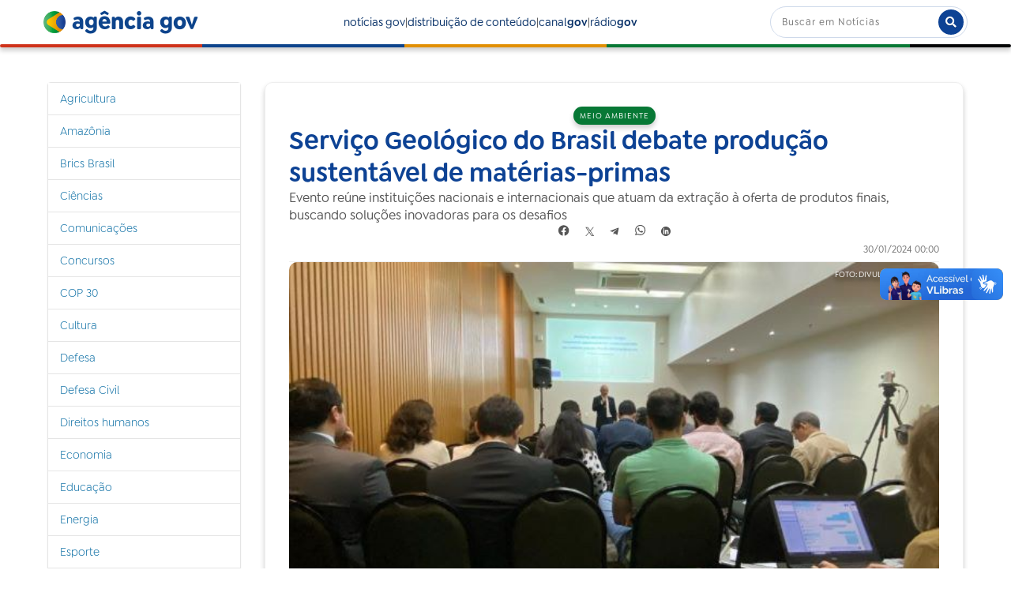

--- FILE ---
content_type: text/html;charset=utf-8
request_url: https://agenciagov.ebc.com.br/noticias/202401/servico-geologico-do-brasil-protagoniza-debates-sobre-producao-sustentavel-de-materias-primas
body_size: 14543
content:
<!DOCTYPE html>
<html xmlns="http://www.w3.org/1999/xhtml" lang="pt-br" xml:lang="pt-br">
  <head><meta http-equiv="Content-Type" content="text/html; charset=UTF-8" />
    <!-- Google Tag Manager -->
    <script>(function(w,d,s,l,i){w[l]=w[l]||[];w[l].push({'gtm.start':
    new Date().getTime(),event:'gtm.js'});var f=d.getElementsByTagName(s)[0],
    j=d.createElement(s),dl=l!='dataLayer'?'&l='+l:'';j.async=true;j.src=
    'https://www.googletagmanager.com/gtm.js?id='+i+dl;f.parentNode.insertBefore(j,f);
    })(window,document,'script','dataLayer','GTM-M3VLKN3J');</script>
    <!-- End Google Tag Manager -->

    <title>Serviço Geológico do Brasil debate produção sustentável de matérias-primas — Agência Gov</title>

    <link rel="shortcut icon" type="image/x-icon" href="/++plone++ebc.agenciagov.images/favicon.ico" />
    <link rel="apple-touch-icon" href="/++plone++ebc.agenciagov.images/apple-touch-icon.png" />
    <link rel="icon" type="image/png" sizes="192x192" href="/++plone++ebc.agenciagov.images/android-chrome-192x192.png" />
    <link rel="icon" type="image/png" sizes="512x512" href="/++plone++ebc.agenciagov.images/android-chrome-512x512.png" />

    <link href="/++plone++ebc.agenciagov.stylesheets/styles.css?v1" rel="stylesheet" />  
    <link href="/++plone++ebc.agenciagov.stylesheets/cop30.css?v1" rel="stylesheet" />  
    <link rel="stylesheet" href="https://cdnjs.cloudflare.com/ajax/libs/font-awesome/5.15.3/css/all.min.css" />
    <link href="/++theme++agencia-gov/custom.css?v20" rel="stylesheet" />  
    <meta name="google-site-verification" content="kst8lSYXx3KG3pFCEF57a5-ktngCk4j-bfBIO7CBV_Q" />
    
    <script type="text/javascript">
    (function(c,l,a,r,i,t,y){
      c[a]=c[a]||function(){(c[a].q=c[a].q||[]).push(arguments)};
      t=l.createElement(r);t.async=1;t.src="https://www.clarity.ms/tag/"+i;
      y=l.getElementsByTagName(r)[0];y.parentNode.insertBefore(t,y);
    })(window, document, "clarity", "script", "nmo4frfe0c");
</script>
  <meta name="twitter:card" content="summary" /><meta property="og:site_name" content="Agência Gov" /><meta property="og:title" content="Serviço Geológico do Brasil debate produção sustentável de matérias-primas" /><meta property="og:type" content="website" /><meta property="og:description" content="Evento reúne instituições nacionais e internacionais que atuam da extração à oferta de produtos finais,  buscando soluções inovadoras para os desafios" /><meta property="og:url" content="https://agenciagov.ebc.com.br/noticias/202401/servico-geologico-do-brasil-protagoniza-debates-sobre-producao-sustentavel-de-materias-primas" /><meta property="og:image" content="https://agenciagov.ebc.com.br/noticias/202401/servico-geologico-do-brasil-protagoniza-debates-sobre-producao-sustentavel-de-materias-primas/@@download/image/eventoasgmialsical3001.jpg" /><meta property="og:image:type" content="image/jpeg" /><meta name="description" content="Evento reúne instituições nacionais e internacionais que atuam da extração à oferta de produtos finais,  buscando soluções inovadoras para os desafios" /><meta name="DC.description" content="Evento reúne instituições nacionais e internacionais que atuam da extração à oferta de produtos finais,  buscando soluções inovadoras para os desafios" /><meta name="DC.date.created" content="2024-01-30T17:15:08-03:00" /><meta name="DC.date.modified" content="2024-01-30T17:27:46-03:00" /><meta name="DC.type" content="Noticia" /><meta name="DC.format" content="text/plain" /><meta name="DC.language" content="pt-br" /><meta name="DC.date.valid_range" content="2024/01/30 - " /><meta name="viewport" content="width=device-width, initial-scale=1.0" /><meta name="generator" content="Plone - http://plone.com" /><link rel="stylesheet" href="https://agenciagov.ebc.com.br/++plone++production/++unique++2025-04-07T22:03:25.585699/default.css" data-bundle="production" /><link rel="stylesheet" href="https://agenciagov.ebc.com.br/++plone++static/++unique++2023-08-17%2010%3A17%3A30/plone-fontello-compiled.css" data-bundle="plone-fontello" /><link rel="stylesheet" href="https://agenciagov.ebc.com.br/++plone++static/++unique++2023-08-17%2010%3A17%3A30/plone-glyphicons-compiled.css" data-bundle="plone-glyphicons" /><link rel="stylesheet" href="https://agenciagov.ebc.com.br//++theme++agencia-gov/less/barceloneta-compiled.css" data-bundle="diazo" /><link rel="canonical" href="https://agenciagov.ebc.com.br/noticias/202401/servico-geologico-do-brasil-protagoniza-debates-sobre-producao-sustentavel-de-materias-primas" /><link rel="search" href="https://agenciagov.ebc.com.br/@@search" title="Buscar neste site" /><script>PORTAL_URL = 'https://agenciagov.ebc.com.br';</script><script type="text/javascript" src="https://agenciagov.ebc.com.br/++plone++production/++unique++2025-04-07T22:03:25.585699/default.js" data-bundle="production"></script>
                              <script>!function(a){var e="https://s.go-mpulse.net/boomerang/",t="addEventListener";if("False"=="True")a.BOOMR_config=a.BOOMR_config||{},a.BOOMR_config.PageParams=a.BOOMR_config.PageParams||{},a.BOOMR_config.PageParams.pci=!0,e="https://s2.go-mpulse.net/boomerang/";if(window.BOOMR_API_key="R7WQE-W7S8M-TL2AG-4YP37-KUGD5",function(){function n(e){a.BOOMR_onload=e&&e.timeStamp||(new Date).getTime()}if(!a.BOOMR||!a.BOOMR.version&&!a.BOOMR.snippetExecuted){a.BOOMR=a.BOOMR||{},a.BOOMR.snippetExecuted=!0;var i,_,o,r=document.createElement("iframe");if(a[t])a[t]("load",n,!1);else if(a.attachEvent)a.attachEvent("onload",n);r.src="javascript:void(0)",r.title="",r.role="presentation",(r.frameElement||r).style.cssText="width:0;height:0;border:0;display:none;",o=document.getElementsByTagName("script")[0],o.parentNode.insertBefore(r,o);try{_=r.contentWindow.document}catch(O){i=document.domain,r.src="javascript:var d=document.open();d.domain='"+i+"';void(0);",_=r.contentWindow.document}_.open()._l=function(){var a=this.createElement("script");if(i)this.domain=i;a.id="boomr-if-as",a.src=e+"R7WQE-W7S8M-TL2AG-4YP37-KUGD5",BOOMR_lstart=(new Date).getTime(),this.body.appendChild(a)},_.write("<bo"+'dy onload="document._l();">'),_.close()}}(),"".length>0)if(a&&"performance"in a&&a.performance&&"function"==typeof a.performance.setResourceTimingBufferSize)a.performance.setResourceTimingBufferSize();!function(){if(BOOMR=a.BOOMR||{},BOOMR.plugins=BOOMR.plugins||{},!BOOMR.plugins.AK){var e=""=="true"?1:0,t="",n="amkwunix24f642lj4xiq-f-757b32fdb-clientnsv4-s.akamaihd.net",i="false"=="true"?2:1,_={"ak.v":"39","ak.cp":"1578027","ak.ai":parseInt("598078",10),"ak.ol":"0","ak.cr":10,"ak.ipv":4,"ak.proto":"http/1.1","ak.rid":"cbcd34fc","ak.r":48121,"ak.a2":e,"ak.m":"dscb","ak.n":"essl","ak.bpcip":"3.21.106.0","ak.cport":52428,"ak.gh":"23.62.38.232","ak.quicv":"","ak.tlsv":"tls1.3","ak.0rtt":"","ak.0rtt.ed":"","ak.csrc":"-","ak.acc":"bbr","ak.t":"1768547793","ak.ak":"hOBiQwZUYzCg5VSAfCLimQ==h3A3qNgSls7bjPcM7VBVhfPSZXFDawjGqrRQsBpaBw1cznGVvNu0eEb7U1U4w7x/0iyopz3ix81ThGcw4UCalMiJ2q5ZX5535oQ7kIuyXJ+azXhbEEZ4BToxcn0MKduFJGfJMXJS4IhpmNzIgDj6nFeLE3Hk3NHuIoU1fBvsMmOS31X5jmPgNzguL/edhDhYo8DIHIKE8FQqMiXYEZ6WnslHOWvaJwt0s4elatOjXXCO4D6CG5bbrMzdAItsTjrthnVkcJQnSObqmIKy5J1tV1y/ePVJT17KmxYNdygOeDXDsgdSrIqxgtXayLUuYEU5IcrANQijXpK+qeO53novOOgQimxEAR41SMg8RdEAfD6xirigVZsLJcdtNG0Kx5WVw2JOXLrUBea8kBnu0T9dTo09TCxHh3B+7cNSzP3zGgI=","ak.pv":"92","ak.dpoabenc":"","ak.tf":i};if(""!==t)_["ak.ruds"]=t;var o={i:!1,av:function(e){var t="http.initiator";if(e&&(!e[t]||"spa_hard"===e[t]))_["ak.feo"]=void 0!==a.aFeoApplied?1:0,BOOMR.addVar(_)},rv:function(){var a=["ak.bpcip","ak.cport","ak.cr","ak.csrc","ak.gh","ak.ipv","ak.m","ak.n","ak.ol","ak.proto","ak.quicv","ak.tlsv","ak.0rtt","ak.0rtt.ed","ak.r","ak.acc","ak.t","ak.tf"];BOOMR.removeVar(a)}};BOOMR.plugins.AK={akVars:_,akDNSPreFetchDomain:n,init:function(){if(!o.i){var a=BOOMR.subscribe;a("before_beacon",o.av,null,null),a("onbeacon",o.rv,null,null),o.i=!0}return this},is_complete:function(){return!0}}}}()}(window);</script></head>
  <body id="visual-portal-wrapper" class="frontend icons-off portaltype-noticia section-noticias site-agenciagov subsection-202401 subsection-202401-servico-geologico-do-brasil-protagoniza-debates-sobre-producao-sustentavel-de-materias-primas template-noticia_view thumbs-on userrole-anonymous viewpermission-none" dir="ltr" data-base-url="https://agenciagov.ebc.com.br/noticias/202401/servico-geologico-do-brasil-protagoniza-debates-sobre-producao-sustentavel-de-materias-primas" data-view-url="https://agenciagov.ebc.com.br/noticias/202401/servico-geologico-do-brasil-protagoniza-debates-sobre-producao-sustentavel-de-materias-primas" data-portal-url="https://agenciagov.ebc.com.br" data-i18ncatalogurl="https://agenciagov.ebc.com.br/plonejsi18n" data-pat-pickadate="{&quot;date&quot;: {&quot;selectYears&quot;: 200}, &quot;time&quot;: {&quot;interval&quot;: 5 } }" data-pat-plone-modal="{&quot;actionOptions&quot;: {&quot;displayInModal&quot;: false}}"><div class="outer-wrapper">
      <header id="content-header">
        <div class="container">
          
      <header class="site-header">
    <div class="cabecalho">
        <a class="box-logo" href="https://agenciagov.ebc.com.br">
            <div class="img-logo"></div>
            <div class="texto-logo">agência gov</div>
        </a>
        <div class="menu">
            <a class="link-menu" href="https://agenciagov.ebc.com.br/noticias">notícias gov</a>|
            <a class="link-menu" href="https://agenciagov.ebc.com.br/distribuicao">distribuição de conteúdo</a>|
            <a href="https://canalgov.ebc.com.br/" class="link-menu" target="_blank">canal<b>gov</b></a> |
            <a href="https://radiogov.ebc.com.br/" class="link-menu" target="_blank">rádio<b>gov</b></a>             
        </div>

        <div class="mobile-container">
            <div class="header-mobile">
                <div class="header-principal">
                    <div class="menu-mobile-btn" onclick="openMenu()">
                        <span class="menu-icon"></span>
                    </div>

                    <button id="pesquisa-btn" class="pesquisa-mob-btn" title="Buscar">
                        <i class="fas fa-search"></i>
                        <i class="fas fa-times"></i>
                    </button>
                </div>

                <div id="header-busca" class="header-busca">

                    <div class="search-bar-mobile barra-pesquisa-site">
                        <div id="portal-searchbox">

                            
                                <form id="searchGadget_form" action="/agenciagov/@@search" role="search">
                                    <input type="hidden" name="path" value="/agenciagov/noticias" />
                                    <div class="LSBox">
                                        <label class="hiddenStructure" for="searchGadget">Busca</label>

                                        <input name="SearchableText" type="text" size="18" value="" id="searchGadget" title="Buscar no Site" class="searchField" placeholder="Buscar em Notícias" />

                                        <button type="submit" title="Buscar">buscar</button>
                                    </div>
                                </form>
                            

                        </div>
                    </div>
                </div>

                <div class="search-bar search-bar-desktop">
                    <div id="portal-searchbox">

                        
                            <form id="searchGadget_form" role="search" action="https://agenciagov.ebc.com.br/@@search">
                                <input type="hidden" name="path" value="/agenciagov/noticias" />
                                <div class="LSBox">
                                    <label class="hiddenStructure" for="searchGadget">Busca</label>

                                    <input name="SearchableText" type="text" size="18" value="" id="searchGadget" title="Buscar no Site" class="searchField" placeholder="Buscar em Notícias" />

                                    <button type="submit" title="Buscar"><i class="fa fa-search"></i></button>
                                </div>
                            </form>
                        

                    </div>
                </div>
            </div>

            <div class="menu-mobile-list" id="menu-mobile-list">
                <div class="menu-mobile-content">
                    <a class="menu-mobile-item" href="https://agenciagov.ebc.com.br/noticias">notícias gov</a>
                    <a href="https://canalgov.ebc.com.br/" class="menu-mobile-item">canal gov</a>
                    <a href="https://radiogov.ebc.com.br/" class="menu-mobile-item">rádio gov</a>
                    <a class="menu-mobile-item" href="https://agenciagov.ebc.com.br/distribuicao">distribuição de conteúdo</a>
                </div>
            </div>
        </div>

    </div>

    <div class="linha-divisoria"></div>

</header>

<div id="portal-header">
    <div id="portal-anontools">
  <ul>
    <li>
      
          <a title="Acessar" href="https://agenciagov.ebc.com.br/login" id="personaltools-login" class="pat-plone-modal" data-pat-plone-modal="{&quot;prependContent&quot;: &quot;.portalMessage&quot;, &quot;title&quot;: &quot;Acessar&quot;, &quot;width&quot;: &quot;26em&quot;, &quot;actionOptions&quot;: {&quot;redirectOnResponse&quot;: true}}">Acessar</a>
      
    </li>
  </ul>
</div>





</div>

    
          
        </div>
      </header>
      <div id="mainnavigation-wrapper">
        <div id="mainnavigation"></div>
      </div>
      
      <div id="above-content-wrapper">
          <div id="viewlet-above-content"></div>
      </div>
      <div class="container">
        <div class="row">
          <aside id="global_statusmessage">
      

      <div>
      </div>
    </aside>
        </div>
        <main id="main-container" class="row row-offcanvas row-offcanvas-right">
          

    

    <div class="col-xs-12 col-sm-12 col-md-9 col-md-push-3">
      <div class="row">
        <div class="col-xs-12 col-sm-12">
          <article id="content">

          


            <section class="conteudo-noticia">
                <div class="tema tema-noticia">Meio ambiente</div>
                <h1 class="titulo-noticia-conteudo">Serviço Geológico do Brasil debate produção sustentável de matérias-primas</h1>
                <p class="resumo-noticia-conteudo">Evento reúne instituições nacionais e internacionais que atuam da extração à oferta de produtos finais,  buscando soluções inovadoras para os desafios</p>

                <footer class="title">
                  <span>Compartilhar</span>
                  <nav class="compartilhar-btns">
                      <!--facebook-->
                      <a href="https://facebook.com/sharer.php?text=É notícia na AGÊNCIA GOV&amp;u=https://agenciagov.ebc.com.br/noticias/202401/servico-geologico-do-brasil-protagoniza-debates-sobre-producao-sustentavel-de-materias-primas" target="_blank">
                        <svg width="16" height="15" viewbox="0 0 13 12" fill="none" xmlns="http://www.w3.org/2000/svg" class="compartilhar-btns">
                          <path d="M5.344 7.936V11.776C2.368 11.296 0.352 8.512 0.832 5.536C1.312 2.56 4.128 0.544 7.088 1.04C10.064 1.504 12.08 4.304 11.6 7.28C11.216 9.6 9.392 11.408 7.088 11.776V7.936H8.352L8.608 6.4H7.088V5.376C7.04 4.96 7.36 4.592 7.776 4.544H7.952H8.608V3.2C8.224 3.136 7.824 3.088 7.424 3.088C6.864 3.056 6.336 3.248 5.92 3.632C5.52 4.064 5.312 4.624 5.344 5.216V6.4H3.92V7.936H5.344Z" fill="#C2C2C2"></path>
                        </svg>
                      </a>
                      <!--twitter-->
                      <a href="https://twitter.com/intent/tweet?text=É notícia na AGÊNCIA GOV: https://agenciagov.ebc.com.br/noticias/202401/servico-geologico-do-brasil-protagoniza-debates-sobre-producao-sustentavel-de-materias-primas" target="_blank">
                        <svg width="12" height="12" viewbox="0 0 12 12" fill="none" xmlns="http://www.w3.org/2000/svg" class="compartilhar-btns">
                          <path d="M10.832 0.799999L6.768 5.536L11.184 12H7.92L4.944 7.648L1.216 12H0.256L4.528 7.04L0.256 0.799999H3.52L6.336 4.912L9.872 0.799999H10.832ZM1.76 1.584L8.336 11.216H9.696L3.104 1.584H1.76Z" fill="#C2C2C2"></path>
                        </svg>
                      </a>
                      <!--telegram-->
                      <a href="https://t.me/share/url?url=https://agenciagov.ebc.com.br/noticias/202401/servico-geologico-do-brasil-protagoniza-debates-sobre-producao-sustentavel-de-materias-primas&amp;text=É notícia na AGÊNCIA GOV: Serviço Geológico do Brasil debate produção sustentável de matérias-primas" target="blank">
                        <svg xmlns="http://www.w3.org/2000/svg" width="12" height="12" viewbox="0 0 12 12" fill="none" class="compartilhar-btns">
                          <path d="M11.3599 2.3023L9.73294 9.97503C9.61019 10.5166 9.29008 10.6513 8.83519 10.3962L6.35625 8.56948L5.16014 9.71994C5.02781 9.85229 4.91707 9.96303 4.66195 9.96303L4.84003 7.4383L9.43451 3.28665C9.63426 3.10857 9.39119 3.00987 9.12403 3.18798L3.44414 6.7644L0.998881 5.99907C0.466991 5.83299 0.457381 5.46716 1.10958 5.21206L10.674 1.52733C11.1168 1.36128 11.5043 1.62598 11.3599 2.3023Z" fill="white"></path>
                        </svg>
                      </a>
                      <!--whatsapp-->
                      <a href="https://api.whatsapp.com/send?text=É notícia na AGÊNCIA GOV%0a%0aAcesse o link: https://agenciagov.ebc.com.br/noticias/202401/servico-geologico-do-brasil-protagoniza-debates-sobre-producao-sustentavel-de-materias-primas" target="blank">
                        <svg xmlns="http://www.w3.org/2000/svg" width="15" height="15" viewbox="0 0 12 12" fill="none" class="compartilhar-btns">
                          <g opacity="1" clip-path="url(#clip0_457_18)">
                          <path fill-rule="evenodd" clip-rule="evenodd" d="M9.81713 2.26775C8.83262 1.28213 7.5234 0.739097 6.1285 0.738525C3.25439 0.738525 0.91516 3.07757 0.914038 5.95257C0.913636 6.87162 1.15375 7.76866 1.61008 8.55943L0.870308 11.2615L3.63456 10.5364C4.39618 10.9518 5.25371 11.1708 6.12643 11.1711H6.12854C6.12837 11.1711 6.12871 11.1711 6.12854 11.1711C9.00236 11.1711 11.3418 8.8318 11.343 5.95674C11.3435 4.56342 10.8016 3.25333 9.81713 2.26775ZM6.12852 10.2904H6.12677C5.3491 10.2901 4.58632 10.0812 3.92089 9.68632L3.76264 9.5924L2.12229 10.0227L2.56015 8.42337L2.45709 8.25937C2.02325 7.56934 1.79413 6.77178 1.79446 5.95286C1.7954 3.56328 3.73968 1.61921 6.13028 1.61921C7.28788 1.61957 8.37608 2.07099 9.19436 2.8902C10.0126 3.70941 10.463 4.79833 10.4625 5.95638C10.4616 8.34615 8.51735 10.2904 6.12852 10.2904Z" fill="white"></path>
                          <path fill-rule="evenodd" clip-rule="evenodd" d="M8.50583 7.04446C8.37555 6.97924 7.73496 6.66409 7.61554 6.62058C7.49612 6.5771 7.40925 6.55536 7.3224 6.68579C7.23556 6.8162 6.98586 7.10969 6.90985 7.19667C6.83386 7.28358 6.75783 7.29452 6.62757 7.22924C6.49729 7.16403 6.07747 7.02647 5.57982 6.58258C5.19247 6.23708 4.931 5.81044 4.85497 5.67997C4.77898 5.54957 4.84688 5.47906 4.91212 5.41408C4.97073 5.35568 5.04242 5.26191 5.10757 5.18582C5.1727 5.10976 5.19442 5.05537 5.23785 4.96848C5.28129 4.8815 5.25959 4.80541 5.22699 4.74022C5.19442 4.675 4.93386 4.0337 4.82529 3.77277C4.7195 3.51875 4.6121 3.55317 4.53211 3.54913C4.45623 3.54534 4.36926 3.54456 4.28241 3.54456C4.19556 3.54456 4.05438 3.57717 3.93498 3.70758C3.81556 3.83803 3.47895 4.15327 3.47895 4.79451C3.47895 5.43584 3.94582 6.05538 4.01097 6.14232C4.0761 6.22931 4.92971 7.54528 6.2367 8.10965C6.54756 8.24391 6.79025 8.32407 6.97946 8.38409C7.29159 8.48328 7.57562 8.46927 7.80011 8.43572C8.05045 8.39832 8.57098 8.12055 8.67955 7.81624C8.78813 7.51186 8.78813 7.25096 8.75553 7.19665C8.72298 7.14231 8.63611 7.10969 8.50583 7.04446Z" fill="white"></path>
                          </g>
                          <defs>
                          <clippath id="clip0_457_18">
                          <rect width="15" height="15" fill="white"></rect>
                          </clippath>
                          </defs>
                        </svg>
                      </a>
                      <!--linkedin-->
                      <a href="https://www.linkedin.com/shareArticle?mini=true&amp;url=https://agenciagov.ebc.com.br/noticias/202401/servico-geologico-do-brasil-protagoniza-debates-sobre-producao-sustentavel-de-materias-primas&amp;title=Serviço Geológico do Brasil debate produção sustentável de matérias-primas&amp;summary=Evento reúne instituições nacionais e internacionais que atuam da extração à oferta de produtos finais,  buscando soluções inovadoras para os desafios&amp;source=Agência Gov" target="_blank">
                        <svg xmlns="http://www.w3.org/2000/svg" width="12" height="12" viewbox="0 0 12 12" fill="none" class="compartilhar-btns">
                          <g clip-path="url(#clip0_467_8)">
                            <path fill-rule="evenodd" clip-rule="evenodd" d="M12 6C12 9.31371 9.31371 12 6 12C2.68629 12 0 9.31371 0 6C0 2.68629 2.68629 0 6 0C9.31371 0 12 2.68629 12 6ZM2.625 9.375V4.125H4.125V9.375H2.625ZM7.68713 4.125C6.6405 4.125 6.4605 4.50675 6.375 4.875V4.125H4.875V9.375H6.375V6.375C6.375 5.88863 6.63863 5.625 7.125 5.625C7.59975 5.625 7.875 5.883 7.875 6.375V9.375H9.375V6.75C9.375 5.25 9.17963 4.125 7.68713 4.125ZM4.125 3C4.125 3.41421 3.78921 3.75 3.375 3.75C2.96079 3.75 2.625 3.41421 2.625 3C2.625 2.58579 2.96079 2.25 3.375 2.25C3.78921 2.25 4.125 2.58579 4.125 3Z" fill="white"></path>
                          </g>
                          <defs>
                            <clippath id="clip0_467_8">
                              <rect width="12" height="12" fill="white"></rect>
                            </clippath>
                          </defs>
                        </svg>
                      </a>
                  </nav>
                </footer>

                <div class="assinatura-e-data">
                    <div class="assinatura-noticia-conteudo"></div>
                    <div class="data-publicacao data-publicacao-v2" id="data-publicacao">30/01/2024 00:00</div>
                </div>
                <span class="linha-divisoria-conteudo"></span>

                <div class="foto-com-creditos">
                    <img src="https://agenciagov.ebc.com.br/noticias/202401/servico-geologico-do-brasil-protagoniza-debates-sobre-producao-sustentavel-de-materias-primas/@@images/e039b51a-acba-497a-b42f-4cd7111c0001.jpeg" alt="Serviço Geológico do Brasil debate produção sustentável de matérias-primas" title="Serviço Geológico do Brasil debate produção sustentável de matérias-primas" height="316" width="600" />
                    <div class="credito-foto">Foto: Divulgação/MME</div>
                    <div class="legenda-foto"></div>
                </div>

                <div class="texto-conteudo"><p><br />Brasília (DF) se tornou palco de debates internacionais que buscam ampliar a articulação entre países para a produção sustentável de matérias-primas, em especial o alumínio um dos metais estratégicos para a transição energética, com aplicações nas indústrias de transporte, energia, construção civil, entre outras.</p>
<p>Nesta terça-feira (30/01), teve início o Workshop América-Latina/Europa: Oportunidades de Cooperação Para uma Indústria de Matérias-Primas Mais Sustentável. O evento é promovido pela Associação Ibero-Americana de Pesquisas Geológicas e Minerárias (ASGMI), com apoio do Serviço Geológico do Brasil (SGB), da PNO Chemistry e do Instituto de Tecnologia de Energia (IFE, na sigla em inglês), da Noruega.</p>
<p>"Acreditamos que a cooperação internacional seja essencial para alcançarmos esse propósito de uma mineração mais sustentável econômica e socialmente, assim como para as comunidades. A cooperação permite estabelecer esse diálogo, exportar tecnologias, cooperar e fazer um intercâmbio de experiências e tecnologias essenciais", afirmou a geóloga e gestora de projetos da ASGMI, Gracia Olivenza.</p>
<p>Durante a abertura do evento, o diretor de Geologia e Recursos Minerais (DGM) do SGB, Valdir Silveira, destacou o potencial mineral brasileiro, ressaltando a importância das pesquisas do SGB para impulsionar o desenvolvimento sustentável de toda a cadeia produtiva do alumínio: "Esse evento é muito importante porque reúne instituições nacionais e internacionais que atuam da extração à oferta de produtos finais. Para nós, é fundamental estreitar laços e buscar soluções inovadoras para os desafios".<br /><br /><strong>AlSiCal: tecnologia inovadora para reduzir impactos</strong></p>
<p>Um dos desafios apresentados nas discussões é a redução da emissão de CO² e de outros impactos provenientes da atividade mineral. Nesse sentido, foi apresentado, como case, o projeto de pesquisa e inovação AlSiCal, desenvolvido por instituições de nove países, com financiamento da União Europeia.</p>
<p>A tecnologia possibilita a produção sustentável de três matérias-primas de alta demanda: alumina (que pode ser usada na produção do alumínio), sílica e carbonato de cálcio precipitado, a partir de anortositos (um tipo de rocha) e de outras fontes alternativas, como caulim. Atualmente, a alumina é extraída principalmente da bauxita.</p>
<p>"Nossos objetivos com a tecnologia são: emissões negativas de CO² e emissão zero de resíduos sólidos. Processamos o mineral e, para não gerar resíduos, todos os componentes de anortositos nós transformamos em um produto: alumina, sílica ou carbonato de cálcio precipitado", explicou a coordenadora do projeto, Suni Aranda, desenvolvedora de negócios e pesquisadora do Instituto de Tecnologia de Energia (IFE).</p>
<p>A pesquisadora acrescentou que, com o projeto, é possível "eliminar o problema do resíduo de bauxita e, em nível geopolítico, ampliar a possibilidade de produção de alumínio a partir de outros recursos minerais, reduzindo a dependência de bauxita com tecnologias alternativas de menor impacto ambiental". O projeto prevê o mapeamento, avaliação e qualificação de anortositos e outras fontes alternativas, considerando opções mundiais.<br /><br />O assessor de Assuntos Internacionais do SGB, Rafael Duarte, destacou a importância de que o SGB participe de debates e acompanhe o desenvolvimento de novas tecnologias para contribuir ainda mais na garantia de um ambiente viável econômica, social e ambientalmente, para investimentos no setor mineral no Brasil.</p>
<p>"Sediar esse tipo de evento permite ao SGB fazer parte dessa discussão internacional, apresentando nossas ideias, soluções e, principalmente, trazendo para o Brasil importantes reflexões sobre tecnologias que podem ajudar a resolver passivos ambientais ou evitar possíveis danos ambientais", salientou Duarte.<br /><br />As atividades do workshop se encerram na quinta-feira (01°/01), com uma visita à mina Terra Goyana, de bauxita e anorsitos, no município de Barro Alto, em Goiás.</p>
<p>Por: Ministério de Minas e Energia<br /><br /></p></div>
                <!--<span class="materia-original" tal:content="python:'Por: ' + context.site_original if context.site_original else ''"></span>-->
                <a class="materia-original" target="_blank" href="http://www.cprm.gov.br/publique/Noticias/Servico-Geologico-do-Brasil-protagoniza-debates-sobre-producao-sustentavel-de-materias-primas-8563.html">Link: http://www.cprm.gov.br/publique/Noticias/Servico-Geologico-do-Brasil-protagoniza-debates-sobre-producao-sustentavel-de-materias-primas-8563.html</a>
                <span class="linha-divisoria-conteudo" style="margin-top: 16px;"></span>
                <br />
                <b style="margin-bottom: 16px;">A reprodução é gratuita desde que citada a fonte</b>
                <br />
                
                <meta property="og:title" content="Serviço Geológico do Brasil debate produção sustentável de matérias-primas" />
                <meta property="og:description" content="Evento reúne instituições nacionais e internacionais que atuam da extração à oferta de produtos finais,  buscando soluções inovadoras para os desafios" />
                <meta property="og:url" content="https://agenciagov.ebc.com.br/noticias/202401/servico-geologico-do-brasil-protagoniza-debates-sobre-producao-sustentavel-de-materias-primas" />
                <meta property="og:image" content="https://agenciagov.ebc.com.br/noticias/202401/servico-geologico-do-brasil-protagoniza-debates-sobre-producao-sustentavel-de-materias-primas/@@images/image/preview" />
            </section>



        </article>
        </div>
      </div>
      <footer class="row">
        <div class="col-xs-12 col-sm-12">
          <div id="viewlet-below-content">




</div>
        </div>
      </footer>
    </div>
  
          <div class="col-xs-12 col-sm-12 col-md-3 col-md-pull-9 sidebar-offcanvas">
        <aside id="portal-column-one">
          <div class="portletWrapper" id="portletwrapper-706c6f6e652e6c656674636f6c756d6e0a636f6e746578740a2f6167656e636961676f760a6e617669676174696f6e" data-portlethash="706c6f6e652e6c656674636f6c756d6e0a636f6e746578740a2f6167656e636961676f760a6e617669676174696f6e">
<aside class="portlet portletNavigationTree">

    <header class="portletHeader hiddenStructure">
        <a href="https://agenciagov.ebc.com.br/sitemap" class="tile">Navegação</a>
    </header>

    <nav class="portletContent lastItem">
        <ul class="navTree navTreeLevel0">
            
            



<li class="navTreeItem visualNoMarker navTreeFolderish section-agricultura">

    

        <a href="https://agenciagov.ebc.com.br/noticias/agricultura" title="" class="state-published navTreeFolderish ">

             

            

            Agricultura
        </a>
        

    
</li>

<li class="navTreeItem visualNoMarker navTreeFolderish section-amazonia">

    

        <a href="https://agenciagov.ebc.com.br/noticias/amazonia" title="" class="state-published navTreeFolderish ">

             

            

            Amazônia
        </a>
        

    
</li>

<li class="navTreeItem visualNoMarker navTreeFolderish section-brics-brasil">

    

        <a href="https://agenciagov.ebc.com.br/noticias/brics-brasil" title="" class="state-published navTreeFolderish ">

             

            

            Brics Brasil
        </a>
        

    
</li>

<li class="navTreeItem visualNoMarker navTreeFolderish section-ciencias">

    

        <a href="https://agenciagov.ebc.com.br/noticias/ciencias" title="" class="state-published navTreeFolderish ">

             

            

            Ciências
        </a>
        

    
</li>

<li class="navTreeItem visualNoMarker navTreeFolderish section-comunicacoes">

    

        <a href="https://agenciagov.ebc.com.br/noticias/comunicacoes" title="" class="state-published navTreeFolderish ">

             

            

            Comunicações
        </a>
        

    
</li>

<li class="navTreeItem visualNoMarker navTreeFolderish section-concursos">

    

        <a href="https://agenciagov.ebc.com.br/noticias/concursos" title="" class="state-published navTreeFolderish ">

             

            

            Concursos
        </a>
        

    
</li>

<li class="navTreeItem visualNoMarker navTreeFolderish section-cop30">

    

        <a href="https://agenciagov.ebc.com.br/noticias/cop30" title="" class="state-published navTreeFolderish ">

             

            

            COP 30
        </a>
        

    
</li>

<li class="navTreeItem visualNoMarker navTreeFolderish section-cultura">

    

        <a href="https://agenciagov.ebc.com.br/noticias/cultura" title="" class="state-published navTreeFolderish ">

             

            

            Cultura
        </a>
        

    
</li>

<li class="navTreeItem visualNoMarker navTreeFolderish section-defesa">

    

        <a href="https://agenciagov.ebc.com.br/noticias/defesa" title="" class="state-published navTreeFolderish ">

             

            

            Defesa
        </a>
        

    
</li>

<li class="navTreeItem visualNoMarker navTreeFolderish section-defesa-civil">

    

        <a href="https://agenciagov.ebc.com.br/noticias/defesa-civil" title="" class="state-published navTreeFolderish ">

             

            

            Defesa Civil
        </a>
        

    
</li>

<li class="navTreeItem visualNoMarker navTreeFolderish section-direitos-humanos">

    

        <a href="https://agenciagov.ebc.com.br/noticias/direitos-humanos" title="" class="state-published navTreeFolderish ">

             

            

            Direitos humanos
        </a>
        

    
</li>

<li class="navTreeItem visualNoMarker navTreeFolderish section-economia">

    

        <a href="https://agenciagov.ebc.com.br/noticias/economia" title="" class="state-published navTreeFolderish ">

             

            

            Economia
        </a>
        

    
</li>

<li class="navTreeItem visualNoMarker navTreeFolderish section-educacao">

    

        <a href="https://agenciagov.ebc.com.br/noticias/educacao" title="" class="state-published navTreeFolderish ">

             

            

            Educação
        </a>
        

    
</li>

<li class="navTreeItem visualNoMarker navTreeFolderish section-energia">

    

        <a href="https://agenciagov.ebc.com.br/noticias/energia" title="" class="state-published navTreeFolderish ">

             

            

            Energia
        </a>
        

    
</li>

<li class="navTreeItem visualNoMarker navTreeFolderish section-esporte">

    

        <a href="https://agenciagov.ebc.com.br/noticias/esporte" title="" class="state-published navTreeFolderish ">

             

            

            Esporte
        </a>
        

    
</li>

<li class="navTreeItem visualNoMarker navTreeFolderish section-g20-brasil">

    

        <a href="https://agenciagov.ebc.com.br/noticias/g20-brasil" title="" class="state-published navTreeFolderish ">

             

            

            G20 Brasil
        </a>
        

    
</li>

<li class="navTreeItem visualNoMarker navTreeFolderish section-gestao">

    

        <a href="https://agenciagov.ebc.com.br/noticias/gestao" title="" class="state-published navTreeFolderish ">

             

            

            Gestão
        </a>
        

    
</li>

<li class="navTreeItem visualNoMarker navTreeFolderish section-habitacao">

    

        <a href="https://agenciagov.ebc.com.br/noticias/habitacao" title="" class="state-published navTreeFolderish ">

             

            

            Habitação
        </a>
        

    
</li>

<li class="navTreeItem visualNoMarker navTreeFolderish section-igualdade-racial">

    

        <a href="https://agenciagov.ebc.com.br/noticias/igualdade-racial" title="" class="state-published navTreeFolderish ">

             

            

            Igualdade racial
        </a>
        

    
</li>

<li class="navTreeItem visualNoMarker navTreeFolderish section-infraestrutura">

    

        <a href="https://agenciagov.ebc.com.br/noticias/infraestrutura" title="" class="state-published navTreeFolderish ">

             

            

            Infraestrutura
        </a>
        

    
</li>

<li class="navTreeItem visualNoMarker navTreeFolderish section-justica">

    

        <a href="https://agenciagov.ebc.com.br/noticias/justica" title="" class="state-published navTreeFolderish ">

             

            

            Justiça
        </a>
        

    
</li>

<li class="navTreeItem visualNoMarker navTreeFolderish section-meio-ambiente">

    

        <a href="https://agenciagov.ebc.com.br/noticias/meio-ambiente" title="" class="state-published navTreeFolderish ">

             

            

            Meio ambiente
        </a>
        

    
</li>

<li class="navTreeItem visualNoMarker navTreeFolderish section-mulheres">

    

        <a href="https://agenciagov.ebc.com.br/noticias/mulheres" title="" class="state-published navTreeFolderish ">

             

            

            Mulheres
        </a>
        

    
</li>

<li class="navTreeItem visualNoMarker navTreeFolderish section-participacao-social">

    

        <a href="https://agenciagov.ebc.com.br/noticias/participacao-social" title="" class="state-published navTreeFolderish ">

             

            

            Participação Social
        </a>
        

    
</li>

<li class="navTreeItem visualNoMarker navTreeFolderish section-planalto">

    

        <a href="https://agenciagov.ebc.com.br/noticias/planalto" title="" class="state-published navTreeFolderish ">

             

            

            Planalto
        </a>
        

    
</li>

<li class="navTreeItem visualNoMarker navTreeFolderish section-povos-indigenas">

    

        <a href="https://agenciagov.ebc.com.br/noticias/povos-indigenas" title="" class="state-published navTreeFolderish ">

             

            

            Povos indígenas
        </a>
        

    
</li>

<li class="navTreeItem visualNoMarker navTreeFolderish section-previdencia">

    

        <a href="https://agenciagov.ebc.com.br/noticias/previdencia" title="" class="state-published navTreeFolderish ">

             

            

            Previdência
        </a>
        

    
</li>

<li class="navTreeItem visualNoMarker navTreeFolderish section-receita-federal">

    

        <a href="https://agenciagov.ebc.com.br/noticias/receita-federal" title="" class="state-published navTreeFolderish ">

             

            

            Receita Federal
        </a>
        

    
</li>

<li class="navTreeItem visualNoMarker navTreeFolderish section-relacoes-exteriores">

    

        <a href="https://agenciagov.ebc.com.br/noticias/relacoes-exteriores" title="" class="state-published navTreeFolderish ">

             

            

            Relações exteriores
        </a>
        

    
</li>

<li class="navTreeItem visualNoMarker navTreeFolderish section-rio-grande-do-sul">

    

        <a href="https://agenciagov.ebc.com.br/noticias/rio-grande-do-sul" title="" class="state-published navTreeFolderish ">

             

            

            Rio Grande do Sul
        </a>
        

    
</li>

<li class="navTreeItem visualNoMarker navTreeFolderish section-saude">

    

        <a href="https://agenciagov.ebc.com.br/noticias/saude" title="" class="state-published navTreeFolderish ">

             

            

            Saúde
        </a>
        

    
</li>

<li class="navTreeItem visualNoMarker navTreeFolderish section-seguranca-publica">

    

        <a href="https://agenciagov.ebc.com.br/noticias/seguranca-publica" title="" class="state-published navTreeFolderish ">

             

            

            Segurança pública
        </a>
        

    
</li>

<li class="navTreeItem visualNoMarker navTreeFolderish section-social-e-politicas-publicas">

    

        <a href="https://agenciagov.ebc.com.br/noticias/social-e-politicas-publicas" title="" class="state-published navTreeFolderish ">

             

            

            Social e Políticas Públicas
        </a>
        

    
</li>

<li class="navTreeItem visualNoMarker navTreeFolderish section-tecnologia-e-telecomunicacao">

    

        <a href="https://agenciagov.ebc.com.br/noticias/tecnologia-e-telecomunicacao" title="" class="state-published navTreeFolderish ">

             

            

            Tecnologia
        </a>
        

    
</li>

<li class="navTreeItem visualNoMarker navTreeFolderish section-trabalho-e-emprego">

    

        <a href="https://agenciagov.ebc.com.br/noticias/trabalho-e-emprego" title="" class="state-published navTreeFolderish ">

             

            

            Trabalho e emprego
        </a>
        

    
</li>

<li class="navTreeItem visualNoMarker navTreeFolderish section-transportes">

    

        <a href="https://agenciagov.ebc.com.br/noticias/transportes" title="" class="state-published navTreeFolderish ">

             

            

            Transportes
        </a>
        

    
</li>

<li class="navTreeItem visualNoMarker navTreeFolderish section-turismo">

    

        <a href="https://agenciagov.ebc.com.br/noticias/turismo" title="" class="state-published navTreeFolderish ">

             

            

            Turismo
        </a>
        

    
</li>

<li class="navTreeItem visualNoMarker navTreeItemInPath navTreeFolderish section-202401">

    

        <a href="https://agenciagov.ebc.com.br/noticias/202401" title="" class="state-published navTreeItemInPath navTreeFolderish ">

             

            

            202401
        </a>
        
            <ul class="navTree navTreeLevel1">
                



<li class="navTreeItem visualNoMarker navTreeCurrentNode section-servico-geologico-do-brasil-protagoniza-debates">

    

        <a href="https://agenciagov.ebc.com.br/noticias/202401/servico-geologico-do-brasil-protagoniza-debates-sobre-producao-sustentavel-de-materias-primas" title="Evento reúne instituições nacionais e internacionais que atuam da extração à oferta de produtos finais,  buscando soluções inovadoras para os desafios" class="state-published navTreeCurrentItem navTreeCurrentNode ">

             

            

            Serviço Geológico do Brasil debate produção sustentável de matérias-primas
        </a>
        

    
</li>




            </ul>
        

    
</li>




        </ul>
    </nav>
</aside>


</div>
        </aside>
      </div>
          <div id="column2-container">
          </div>
        </main><!--/row-->
      </div><!--/container-->
    </div><!--/outer-wrapper --><footer id="portal-footer-wrapper">
        <div class="container" id="portal-footer">
          <div class="doormat row">
    
    
  </div>
          
          
          
        </div>
      </footer><!-- Inicio VLibras Widget --><!-- https://vlibras.gov.br/doc/widget/installation/webpageintegration.html --><div vw="" class="enabled">
        <div vw-access-button="" class="active"></div>
        <div vw-plugin-wrapper="">
            <div class="vw-plugin-top-wrapper"></div>
        </div>
    </div><script src="https://vlibras.gov.br/app/vlibras-plugin.js"></script><script>
        new window.VLibras.Widget('https://vlibras.gov.br/app');
    </script><!-- Fim VLibras Widget --><footer>
    <div class="linha-rodape"></div>

    <div class="rodape-superior">

        <div class="sitemap">
            <a class="pagina-menu" href="https://agenciagov.ebc.com.br/sobre">sobre</a>
            <a href="https://www.ebc.com.br/ouvidoria" class="pagina-menu" target="_blank">ouvidoria</a>
            <a class="pagina-menu" href="https://agenciagov.ebc.com.br/noticias">notícias gov</a>
            <a href="https://canalgov.ebc.com.br/" class="pagina-menu" target="_blank">canal gov</a>
            <a href="https://radiogov.ebc.com.br/" class="pagina-menu" target="_blank">rádio gov</a>
            <a class="pagina-menu" href="https://agenciagov.ebc.com.br/distribuicao">distribuição de conteúdo</a>
            <a href="https://radiogov.ebc.com.br/convocacao-de-rede" class="pagina-menu" target="_blank">rede obrigatória</a>
        </div>

        <div class="social-icons">
            Nos acompanhe nas redes!
            <ul>
                <li><a href="https://facebook.com/canalgov" target="_blank"><img src="/++plone++ebc.agenciagov.images/fb-white-icon.png" alt="icone do facebook" /></a></li>
                <li><a href="https://twitter.com/canalgov" target="_blank"><img src="/++plone++ebc.agenciagov.images/tw-white-icon.png" alt="icone do twitter" /></a></li>
                <li><a href="https://www.instagram.com/canalgov/" target="_blank"><img src="/++plone++ebc.agenciagov.images/ig-white-icon.png" alt="icone do instagram" /></a></li>
                <li><a href="https://www.youtube.com/user/TVNBR" target="_blank"><img src="/++plone++ebc.agenciagov.images/yt-white-icon.png" alt="icone do youtube" /></a></li>
                <li><a href="https://www.tiktok.com/@canalgov" target="_blank"><img src="/++plone++ebc.agenciagov.images/tiktok-white-icon.png" alt="icone do tiktok" /></a></li>
                <li><a href="https://kwai.com/user/@tvbrasilgov" target="_blank"><img src="/++plone++ebc.agenciagov.images/kwai-white-icon.png" alt="icone do kwai" /></a></li>
            </ul>
        </div>
    </div>

    <div class="linha-rodape"></div>

    <div class="rodape-inferior">
        <a href="https://www.ebc.com.br" target="_blank" aria-label="Acesse o site da EBC">
            <svg id="Camada_1" data-name="Camada 1" xmlns="http://www.w3.org/2000/svg" viewbox="0 0 202.23 50">
                <defs>
                    <style>
                        .cls-1, .cls-2 {
                        fill: white;
                        }

                        .cls-2 {
                        stroke: white;
                        stroke-miterlimit: 10;
                        }
                    </style>
                </defs>
                <g>
                    <path class="cls-1" d="m3.73,25C3.73,11.2,14.88,0,28.72,0s24.99,11.19,24.99,25-11.19,25-24.99,25S3.73,38.81,3.73,25Zm9.43.86c6.56,2.95,12.05,8.06,15.48,14.4,1.01,1.79,3.36,2.28,4.96,1.01,6.15-4.89,10.55-11.98,12.01-20.03.34-1.79-.3-3.58-1.64-4.81-4.89-4.44-11.08-7.46-17.98-8.36-1.45-.22-3.02.19-4.21,1.12-4.36,3.17-7.91,7.35-10.26,12.2-.82,1.68-.11,3.69,1.64,4.48Z"></path>
                    <path class="cls-1" d="m59.96,36.31V13.7c0-1.12.63-1.75,1.75-1.75h14.54c1.12,0,1.75.6,1.75,1.75v1.79c0,1.12-.63,1.75-1.75,1.75h-9.73v5.26h7.09c1.12,0,1.75.63,1.75,1.75v1.53c0,1.12-.63,1.75-1.75,1.75h-7.09v5.19h9.84c1.12,0,1.75.63,1.75,1.75v1.83c0,1.16-.63,1.75-1.75,1.75h-14.66c-1.12,0-1.75-.63-1.75-1.75Z"></path>
                    <path class="cls-1" d="m81.96,36.31V13.7c0-1.12.63-1.75,1.75-1.75h8.84c4.96,0,8.13,3.1,8.13,6.94,0,2.24-1.19,4.44-3.06,5.41,2.31.86,4.55,3.21,4.55,6.57,0,4.18-3.54,7.2-8.88,7.2h-9.58c-1.12,0-1.75-.63-1.75-1.75Zm10.29-2.98c2.16,0,3.47-1.49,3.47-3.21s-1.34-3.21-3.36-3.21h-3.8l-.04,6.42h3.73Zm-.71-10.48c1.79,0,2.91-1.46,2.91-3.02s-1.12-3.13-2.91-3.13h-2.95l-.04,6.16h2.98Z"></path>
                    <path class="cls-1" d="m104.59,25c0-8.8,5.78-13.51,13.31-13.51,3.62,0,6.86,1.34,9.14,3.62.82.78.82,1.75,0,2.46l-1.9,1.6c-.82.71-1.6.67-2.46-.04-1.3-1.08-2.95-1.75-4.77-1.75-3.73,0-6.64,2.13-6.64,7.61s2.91,7.61,6.64,7.61c1.83,0,3.51-.67,4.77-1.75.86-.71,1.64-.75,2.46-.04l1.9,1.6c.82.71.82,1.68,0,2.46-2.27,2.28-5.52,3.62-9.21,3.62-7.46,0-13.24-4.7-13.24-13.51Z"></path>
                </g>
                <g>
                    <path class="cls-1" d="m139.57,23.15v-4.54c0-.18.11-.29.29-.29h2.81c.18,0,.29.09.29.28v.26c0,.18-.11.28-.29.28h-2.11v1.35h1.59c.18,0,.29.09.29.28v.22c0,.18-.11.29-.29.29h-1.59v1.35h2.13c.18,0,.29.09.29.28v.26c0,.18-.1.29-.29.29h-2.82c-.18,0-.29-.11-.29-.29Z"></path>
                    <path class="cls-1" d="m146.21,23.21l-1.09-3-.31,2.95c-.02.18-.11.29-.29.29h-.42c-.18,0-.28-.1-.26-.29l.61-4.62c.02-.17.12-.25.29-.25h.06c.15,0,.25.09.32.25l1.46,3.61,1.41-3.61c.07-.16.17-.25.33-.25h.06c.15,0,.25.08.28.25l.6,4.62c.03.18-.07.29-.26.29h-.37c-.18,0-.26-.1-.29-.29l-.31-2.95-1.08,3c-.08.18-.19.27-.35.27h-.06c-.17,0-.28-.1-.35-.27Z"></path>
                    <path class="cls-1" d="m150.44,23.15v-4.54c0-.18.11-.29.29-.29h1.69c1.16,0,1.8.63,1.8,1.58s-.63,1.57-1.8,1.57h-.99v1.67c0,.18-.09.29-.28.29h-.42c-.18,0-.29-.11-.29-.29Zm2.02-2.45c.45,0,.75-.31.75-.77s-.29-.78-.75-.78h-1.04v1.56h1.04Z"></path>
                    <path class="cls-1" d="m155.17,23.15v-4.54c0-.18.11-.29.29-.29h1.69c1.18,0,1.8.66,1.8,1.57,0,.67-.38,1.23-.99,1.43l.93,1.83c.09.19,0,.29-.18.29h-.53c-.19,0-.24-.07-.34-.26l-.88-1.74h-.8v1.71c0,.18-.09.29-.28.29h-.42c-.18,0-.29-.11-.29-.29Zm2.02-2.41c.45,0,.75-.38.75-.8s-.29-.8-.75-.8h-1.04v1.59h1.04Z"></path>
                    <path class="cls-1" d="m160.09,23.15v-4.54c0-.18.11-.29.29-.29h2.81c.18,0,.29.09.29.28v.26c0,.18-.11.28-.29.28h-2.11v1.35h1.59c.18,0,.29.09.29.28v.22c0,.18-.11.29-.29.29h-1.59v1.35h2.13c.18,0,.29.09.29.28v.26c0,.18-.1.29-.29.29h-2.82c-.18,0-.29-.11-.29-.29Z"></path>
                    <path class="cls-1" d="m164.38,22.8c-.13-.13-.16-.26-.03-.42l.17-.2c.12-.15.28-.18.42-.04.3.34.82.54,1.23.54.53,0,.86-.28.86-.61,0-.48-.53-.72-1.18-.94-.61-.2-1.39-.6-1.39-1.46,0-.8.71-1.43,1.73-1.43.66,0,1.19.23,1.56.56.14.12.19.26.05.42l-.17.2c-.12.14-.26.17-.42.04-.26-.23-.58-.41-1.01-.41s-.74.27-.74.57c0,.36.39.56.8.69.8.27,1.76.69,1.76,1.76,0,.89-.8,1.46-1.81,1.46-.74,0-1.43-.26-1.85-.73Z"></path>
                    <path class="cls-1" d="m168.66,23.16l2.01-4.62c.07-.15.18-.25.34-.25h.07c.17,0,.29.1.35.25l2,4.62c.08.18,0,.29-.2.29h-.57c-.18,0-.23-.1-.3-.29l-.26-.68h-2.16l-.26.68c-.07.19-.11.29-.3.29h-.53c-.18,0-.27-.1-.19-.29Zm3.15-1.39l-.77-2.13-.79,2.13h1.56Z"></path>
                    <path class="cls-1" d="m176.08,23.15v-4.54c0-.18.11-.29.29-.29h1.59c1,0,1.59.55,1.59,1.33,0,.45-.25.93-.61,1.12.48.18.89.64.89,1.26,0,.81-.69,1.4-1.74,1.4h-1.73c-.18,0-.29-.11-.29-.29Zm1.9-.46c.56,0,.88-.31.88-.75,0-.41-.32-.75-.82-.75h-.98v1.5h.91Zm-.11-2.16c.46,0,.74-.37.74-.76s-.27-.7-.74-.7h-.8v1.46h.8Z"></path>
                    <path class="cls-1" d="m180.95,23.15v-4.54c0-.18.11-.29.29-.29h1.69c1.18,0,1.8.66,1.8,1.57,0,.67-.38,1.23-.99,1.43l.93,1.83c.09.19,0,.29-.18.29h-.53c-.19,0-.24-.07-.34-.26l-.88-1.74h-.8v1.71c0,.18-.09.29-.28.29h-.42c-.18,0-.29-.11-.29-.29Zm2.02-2.41c.45,0,.75-.38.75-.8s-.29-.8-.75-.8h-1.04v1.59h1.04Z"></path>
                    <path class="cls-1" d="m185.52,23.16l2.01-4.62c.07-.15.18-.25.34-.25h.07c.17,0,.29.1.35.25l2,4.62c.08.18,0,.29-.2.29h-.57c-.18,0-.23-.1-.3-.29l-.26-.68h-2.16l-.26.68c-.07.19-.11.29-.3.29h-.53c-.18,0-.27-.1-.19-.29Zm3.15-1.39l-.77-2.13-.79,2.13h1.56Z"></path>
                    <path class="cls-1" d="m191.05,22.8c-.13-.13-.16-.26-.03-.42l.17-.2c.12-.15.28-.18.42-.04.3.34.82.54,1.23.54.53,0,.86-.28.86-.61,0-.48-.53-.72-1.18-.94-.61-.2-1.39-.6-1.39-1.46,0-.8.71-1.43,1.73-1.43.66,0,1.19.23,1.56.56.14.12.19.26.05.42l-.17.2c-.12.14-.26.17-.42.04-.26-.23-.58-.41-1.01-.41s-.74.27-.74.57c0,.36.39.56.8.69.8.27,1.76.69,1.76,1.76,0,.89-.8,1.46-1.81,1.46-.74,0-1.43-.26-1.85-.73Z"></path>
                    <path class="cls-1" d="m195.81,23.15v-4.54c0-.18.1-.29.29-.29h.42c.18,0,.28.1.28.29v4.54c0,.18-.09.29-.28.29h-.42c-.18,0-.29-.11-.29-.29Z"></path>
                    <path class="cls-1" d="m198.18,23.16v-4.55c0-.18.1-.29.29-.29h.42c.18,0,.28.1.28.29v4.01h1.8c.18,0,.29.09.29.28v.26c0,.18-.11.29-.29.29h-2.5c-.18,0-.29-.1-.29-.29Z"></path>
                    <path class="cls-1" d="m139.53,31.44v-4.18c0-.17.1-.26.27-.26h1.59c1.4,0,2.29,1.04,2.29,2.35s-.89,2.36-2.29,2.36h-1.59c-.17,0-.27-.1-.27-.27Zm1.83-.48c.83,0,1.39-.72,1.39-1.6s-.56-1.6-1.39-1.6h-.92v3.2h.92Z"></path>
                    <path class="cls-1" d="m144.67,31.44v-4.18c0-.17.1-.26.27-.26h2.58c.17,0,.27.09.27.25v.24c0,.17-.1.26-.27.26h-1.94v1.24h1.46c.17,0,.27.09.27.26v.2c0,.17-.1.26-.27.26h-1.46v1.25h1.96c.17,0,.26.09.26.26v.24c0,.17-.09.26-.26.26h-2.6c-.17,0-.27-.1-.27-.27Z"></path>
                    <path class="cls-1" d="m149.98,29.36c0-1.59,1.03-2.44,2.35-2.44.67,0,1.26.26,1.67.69.12.12.12.26-.01.36l-.24.21c-.13.1-.24.09-.37-.02-.28-.26-.63-.42-1.04-.42-.8,0-1.43.48-1.43,1.61s.63,1.62,1.43,1.62c.41,0,.77-.16,1.04-.42.13-.11.24-.13.37-.02l.24.2c.13.11.13.25.01.36-.41.44-1,.7-1.68.7-1.31,0-2.34-.85-2.34-2.44Z"></path>
                    <path class="cls-1" d="m154.65,29.36c0-1.59,1.03-2.44,2.38-2.44s2.38.85,2.38,2.44-1.02,2.44-2.38,2.44-2.38-.85-2.38-2.44Zm2.38,1.62c.81,0,1.45-.48,1.45-1.62s-.64-1.61-1.45-1.61-1.45.48-1.45,1.61.63,1.62,1.45,1.62Z"></path>
                    <path class="cls-1" d="m162.32,31.5l-1-2.77-.28,2.72c-.02.17-.1.26-.27.26h-.38c-.17,0-.26-.09-.24-.26l.56-4.25c.02-.15.12-.23.26-.23h.05c.14,0,.23.08.3.23l1.35,3.32,1.3-3.32c.07-.15.16-.23.3-.23h.05c.14,0,.24.07.26.23l.55,4.25c.03.17-.07.26-.24.26h-.34c-.17,0-.24-.09-.26-.26l-.29-2.72-1,2.77c-.07.16-.17.25-.32.25h-.05c-.15,0-.26-.09-.32-.25Z"></path>
                    <path class="cls-1" d="m166.09,29.83v-2.56c0-.17.09-.26.26-.26h.39c.17,0,.26.09.26.26v2.6c0,.67.43,1.12,1.08,1.12s1.07-.45,1.07-1.12v-2.6c0-.17.09-.26.26-.26h.37c.17,0,.26.09.26.26v2.56c0,1.18-.79,1.96-1.96,1.96s-1.99-.79-1.99-1.96Z"></path>
                    <path class="cls-1" d="m174.31,31.5l-2.17-2.92v2.86c0,.17-.09.27-.26.27h-.38c-.17,0-.26-.1-.26-.27v-4.19c0-.2.14-.28.3-.28h.05c.15,0,.27.09.4.24l2.17,2.91v-2.86c0-.17.09-.26.26-.26h.38c.17,0,.26.09.26.26v4.2c0,.2-.14.28-.3.28h-.05c-.15,0-.27-.09-.4-.24Z"></path>
                    <path class="cls-1" d="m176.32,31.44v-4.18c0-.17.09-.26.26-.26h.39c.17,0,.26.09.26.26v4.18c0,.17-.09.27-.26.27h-.39c-.17,0-.26-.1-.26-.27Z"></path>
                    <path class="cls-1" d="m178.21,29.36c0-1.59,1.03-2.44,2.35-2.44.67,0,1.26.26,1.67.69.12.12.12.26-.01.36l-.24.21c-.13.1-.24.09-.37-.02-.28-.26-.63-.42-1.04-.42-.8,0-1.43.48-1.43,1.61s.63,1.62,1.43,1.62c.41,0,.77-.16,1.04-.42.13-.11.24-.13.37-.02l.24.2c.13.11.13.25.01.36-.41.44-1,.7-1.68.7-1.31,0-2.34-.85-2.34-2.44Z"></path>
                    <path class="cls-1" d="m182.88,31.45l1.85-4.25c.06-.14.16-.23.32-.23h.06c.15,0,.26.09.32.23l1.84,4.25c.07.17,0,.26-.18.26h-.52c-.17,0-.21-.09-.28-.26l-.24-.63h-1.99l-.24.63c-.07.17-.1.26-.28.26h-.49c-.17,0-.25-.09-.17-.26Zm2.9-1.28l-.71-1.96-.73,1.96h1.43Z"></path>
                    <path class="cls-1" d="m189.28,33.29c-.13-.07-.18-.19-.09-.32l.03-.04c.09-.14.18-.14.3-.08.13.07.31.13.48.13.26,0,.42-.11.42-.3,0-.27-.29-.36-.69-.28-.11.03-.2.02-.16-.11.05-.16.09-.34.14-.52-1.16-.13-2.02-.96-2.02-2.42,0-1.59,1.03-2.44,2.35-2.44.67,0,1.26.26,1.67.69.12.12.12.26-.01.36l-.24.21c-.13.1-.24.09-.37-.02-.28-.26-.63-.42-1.04-.42-.8,0-1.43.48-1.43,1.61s.63,1.62,1.43,1.62c.41,0,.77-.16,1.04-.42.13-.11.24-.13.37-.02l.24.2c.13.11.13.25.01.36-.37.39-.88.65-1.47.69l-.06.24c.52-.03.88.21.88.67s-.39.8-.97.8c-.27,0-.57-.07-.79-.2Z"></path>
                    <path class="cls-1" d="m192.35,31.45l1.85-4.25c.06-.14.16-.23.32-.23h.06c.15,0,.26.09.32.23l1.84,4.25c.07.17,0,.26-.18.26h-.52c-.17,0-.21-.09-.28-.26l-.24-.63h-1.99l-.24.63c-.07.17-.1.26-.28.26h-.49c-.17,0-.25-.09-.17-.26Zm1.62-5.98c.51,0,.79.44,1.11.44.12,0,.2-.09.2-.23s.09-.21.24-.21h.13c.16,0,.24.07.24.21,0,.57-.33.89-.73.89-.55,0-.81-.43-1.09-.43-.13,0-.21.08-.21.23-.02.15-.09.21-.24.21h-.13c-.16,0-.24-.07-.24-.21,0-.57.33-.9.73-.9Zm1.28,4.7l-.71-1.96-.73,1.96h1.43Z"></path>
                    <path class="cls-1" d="m197.15,29.36c0-1.59,1.03-2.44,2.38-2.44s2.38.85,2.38,2.44-1.02,2.44-2.38,2.44-2.38-.85-2.38-2.44Zm2.38,1.62c.81,0,1.45-.48,1.45-1.62s-.64-1.61-1.45-1.61-1.45.48-1.45,1.61.63,1.62,1.45,1.62Z"></path>
                </g>
                <line class="cls-2" x1="133.04" y1="11.9" x2="133.04" y2="38.06"></line>
            </svg>
        </a>

        <div class="rights">
            © Todos os direitos reservados pela <a href="https://www.ebc.com.br" target="_blank" aria-label="Acesse o site da EBC">EBC</a>
        </div>

        <div class="info-final">
            <a href="https://www.ebc.com.br/politica-de-privacidade-e-seguranca" target="_blank" aria-label="Leia a política de privacidade do site">Política de Privacidade</a> |
            <a href="https://www.ebc.com.br/termos-de-uso-e-condicoes-gerais-do-portal-da-ebc" target="_blank" aria-label="Leia os termos de uso do site">Termos de uso</a>
        </div>
    </div>
</footer><script src="/++plone++ebc.agenciagov.stylesheets/script.js?v3"></script><script src="/++plone++ebc.agenciagov.stylesheets/limite.js?v3"></script><div id="plone-analytics"><!-- Google Tag Manager (noscript) -->
<noscript><iframe src="https://www.googletagmanager.com/ns.html?id=GTM-M3VLKN3J" height="0" width="0" style="display:none;visibility:hidden"></iframe></noscript>
<!-- End Google Tag Manager (noscript) -->

<script async="" src="https://www.googletagmanager.com/gtag/js?id=G-X0DQ0CT40G"></script>
<script>
  window.dataLayer = window.dataLayer || [];
  function gtag(){dataLayer.push(arguments);}
  gtag('js', new Date());

  gtag('config', 'G-X0DQ0CT40G');
</script></div></body>
</html>